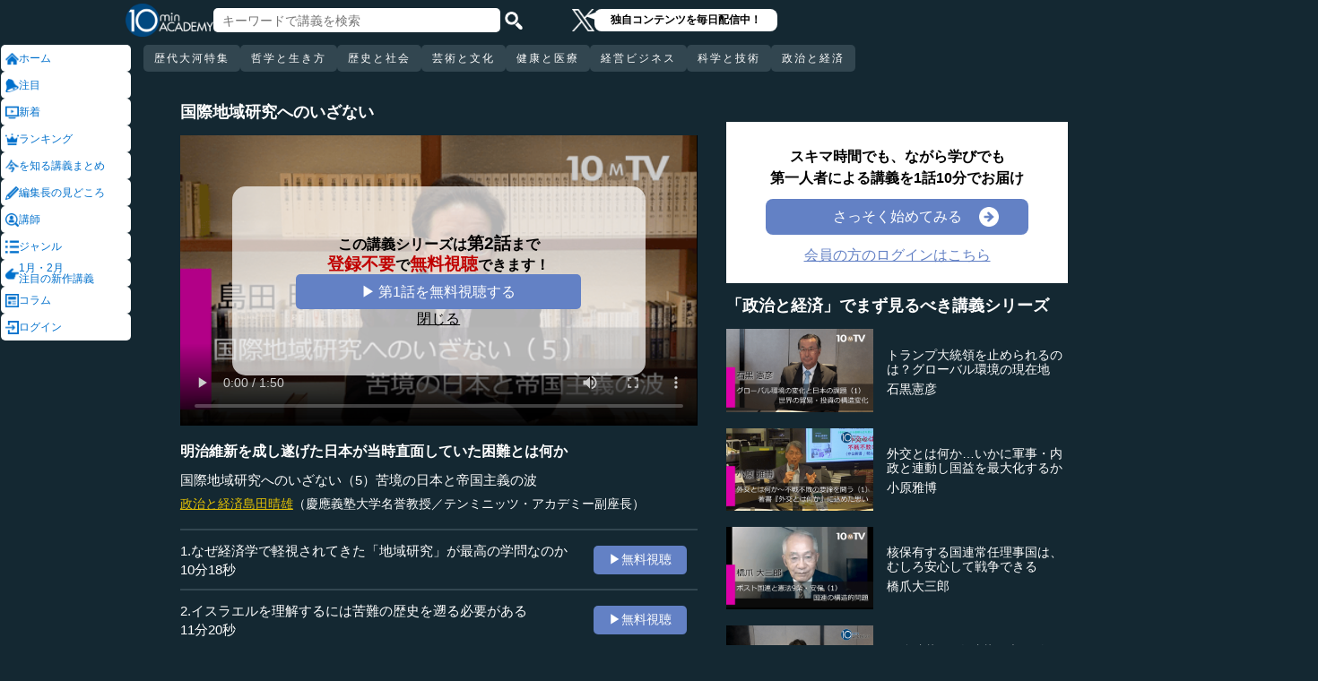

--- FILE ---
content_type: text/html; charset=UTF-8
request_url: https://10mtv.jp/pc/content/detail.php?movie_id=3753&utm_content=similar_doc
body_size: 19837
content:
<!DOCTYPE html>
<html lang="ja">
<head>
 <meta http-equiv="Content-Type" content="text/html; charset=UTF-8" />
 <script type="text/javascript" src="/js/jquery-1.9.0.min.js"></script>

<meta name="robots" content="noarchive" />
<link rel="stylesheet" type="text/css" href="https://10mtv.jp//pc/css/common.css.php">
<link rel="stylesheet" href="https://10mtv.jp//pc/css/flipsnap.css.php">
<script type="text/javascript" src="https://10mtv.jp/js/custom-scripting.js"></script>
<script type="text/javascript" src="https://10mtv.jp/js/util.js"></script>
<script type="text/javascript" src="https://10mtv.jp/js/flipsnap.min.js"></script>



<link href="https://10mtv.jp/js/lity-1.6.1/dist/lity.css" rel="stylesheet">
<script src="https://10mtv.jp/js/lity-1.6.1/dist/lity.js"></script>

<script src="/v2/js/jquery.lazyload.js"></script>

<link rel="stylesheet" href="https://10mtv.jp/pc/css/thumbnail.css.php" media="screen">
<script type="text/javascript" src="https://10mtv.jp/js/thumbnail.js.php"></script>

<style>
body {
	overflow-x: hidden;
}

#pagetop_box{
	left: auto;
	right: 15px;
	bottom: 120px;
}

.header-common{
	width: 100%;
	position: fixed;
	top: 0;
	z-index: 100;
	height: auto;
	background: #142832;
}
.left-menu{
	position: absolute;
	left: 0;
	top: 0;
	/*height: 100%;*/
	display: flex;
	flex-flow: column;
	/*flex-basis: 150px;
	flex-shrink: 0;*/
	row-gap: 8px;
	background: #142832;
	padding-top: 50px;
	width: 150px;
}
.header-common .left-menu .menu-item{
	display: flex;
	align-items: center;
	column-gap: 5px;
	width: 90%;
	margin-left: 1px;
	background: #fff;
	padding: 5px;
	border: none;
	border-radius: 5px;
	height: 20px;
	color: #0070CC;
}

.header-common .left-menu #mydata-item{
	width: 93.5%;
	margin-left: 0px;
	border-radius: 4px;
}


.mydata-add-class{
	background: #0070CC !important;
	border-bottom-left-radius: 0 !important;
	border-bottom-right-radius: 0 !important;
	color: #fff !important;
}

.header-common .active{
	background: #0070CC !important;
	color: #fff !important;
}
.header-common .left-menu .menu-item img{
	width: 15px;
	height: 15px;
}
.header-common .left-menu .menu-item .icon_text{
	font-size: 12px;
	line-height: 12px;
}
.header-common .header-inner{
	background: #142832;
	width: calc(100% - 150px);
	position: relative;
	margin-left: 150px;
}
.header-common .header-inner .header-top{
	display: flex;
	align-items: center;
	/*justify-content: space-between;*/
	column-gap: 30px;
	height: 45px;
}
.header-common .header-inner .header-logo{
	margin-left: -10px;
}
.header-common .header-inner .header-logo img{
	width: 98px;
	height: auto;
	padding-bottom: 0;
	vertical-align: bottom;
}
.header-common .header-inner .header-search{
	display: flex;
	align-items: center;
	height: 38px;
}
.search-input-box {
	flex-grow: 1;
	height: 70% !important;
	width: 300px !important;
	border: none !important;
	padding: 0 10px !important;
	border-radius: 5px;
}
.header-search img {
	width: 20px;
	height: 20px;
	cursor: pointer;
	padding: 0 5px;
}
.top-dummy{
	width: 150px;
}
/* スクロールバーを非表示化 */
.no-scrollbar::-webkit-scrollbar {
	display: none;
}
.no-scrollbar {
	-ms-overflow-style: none;
	scrollbar-width: none;
}

/* タブメニュー */
.header-common .header-inner .header-tab-menu{
	height: 40px;
	position: relative;
	width: 100%;
	display: grid;
	grid-template-columns: min-content 1fr min-content;
	align-items: center;
	justify-content: center;
}

/* 矢印ボタンのスタイル */
.header-common .header-inner .header-tab-menu .arrow-button {
	background-color: transparent;
	z-index: 10;
	border: none;
	outline: none;
	cursor: pointer;
	display: flex;
	align-items: center;
	justify-content: center;
	transition: all 0.3s ease-in-out;
	padding: 4px 5px;
}
#left-arrow {
	grid-column: 1;
}
#right-arrow {
	grid-column: 3;
}
.header-common .header-inner .header-tab-menu .arrow-button img {
	width: 20px;
	height: 20px;
}

/* 矢印を非表示にするクラス */
.hidden {
	opacity: 0;
	pointer-events: none;
	width: 0.1px;
	padding: 0;
	overflow: hidden;
}

/* 横スクロールメニューのスタイル */
.header-common .header-inner .header-tab-menu .scroll-menu {
	display: flex;
	align-items: center;
	overflow-x: auto;
	white-space: nowrap;
	height: 40px;
	gap: 16px;
	grid-column: 2;
}

/* ボタンのスタイル */
.header-common .header-inner .header-tab-menu .menu-button {
	display: inline-block;
	padding: 9px 12px;
	border-radius: 5px;
	height: 30px;
	font-size: 12px;
	line-height: 12px;
	font-weight: 500;
	flex-shrink: 0;
	background-color: #324650;
	transition: background-color 0.3s, color 0.3s;
	border: none;
	outline: none;
	cursor: pointer;
	color: #ffffff;
	letter-spacing: 2px;
}

/* 画面幅が750px以下の場合の調整 */
@media (max-width: 750px) {
	.header-common .header-inner .header-tab-menu {
		grid-template-columns: min-content 1fr;
	}
	#left-arrow {
		grid-column: 1;
	}
	#right-arrow {
		position: absolute;
		top: 0;
		right: 0;
		height: 100%;
		background: #142832;
		z-index: 10;
	}
	.search-input-box {
		width: clamp(150px, calc(100% - 20px), 300px) !important;
	}
}

.header-common .left-menu details{
	box-sizing: border-box;
	background: #fff;
	width: 145px;
	font-size: 12px;
	text-align: left;
	border-radius: 5px;
	margin-left: 1px;
}
.header-common .left-menu details summary{
	cursor: pointer;
	list-style: none;
}
.header-common .left-menu details summary::-webkit-details-marker{
	display: none;
}

.header-common .left-menu details ul{
	margin-top: 2px;
	padding: 0;
	list-style: none;
	max-height: 150px;
	overflow-y: auto;
	width: 100%;
	box-sizing: border-box;
}

.header-common .left-menu details ul::-webkit-scrollbar {
	width: 8px; 
	height: 8px;
}

.header-common .left-menu details ul::-webkit-scrollbar-thumb {
	background-color: #aaa; 
	border-radius: 4px;
}

.header-common .left-menu details ul::-webkit-scrollbar-corner {
	border-bottom-right-radius: 5px; 
	background: transparent;
}

.header-common .left-menu details li{
      margin: 0;
}

.header-common .left-menu details a{
	text-decoration: none;
	color: #338CD6;
	display: block;
	width: 100%;
	padding: 6px 8px 6px 17%;
	box-sizing: border-box;
	position: relative;
}

.header-common .left-menu details a::after{
	content: '';
	position: absolute;
	left: 8px;
	right: 8px;
	bottom: 0;

	height: 1px;
	background-color: #ddd;
}

/* 最後の項目には下線を表示しない */
.header-common .left-menu details ul li:last-child a::after{
	content: none;
}

/*
@media screen and (max-height: 1080px) and (max-width: 1920px) {
	.header-common .left-menu details ul{
		max-height: 70px!important;
	}

	.header-common .left-menu details a{
		padding: 2px 8px 2px 17%!important;
	}
}
*/

.mydata-list{
	max-height: 70px!important;
}

.mydata-list-a{
	padding: 2px 8px 2px 17%!important;
}

.top-register-box {
	width: 100%;
	background-color: #FFF;
	font-size: 14px;
	position: fixed;
	bottom: 0;
	left: 0;
	right: 0;
	z-index: 100;
}

.top-register-warp {
	margin: 7px 4px;
	background: #FFD700;
	border-radius: 5px;
}

.top-register-inner {
	display: flex;
	justify-content: center;
	align-items: center;
	gap: 40px;
	width: 980px;
	margin: 0 auto;
	padding: 5px 0;
}

.top-register-inner .entry {
	gap: 30px;
	display: flex;
	align-items: center;
	padding: 5px 20px 5px 70px;
	background: #142832;
	color: #fff;
	font-weight: bold;
	border-radius: 5px;
	white-space: nowrap;
	width: 250px;
	box-sizing: border-box;
}

.entry img {
	height: 20px;
	margin-left: auto;
}

.top-register-title {
	white-space: nowrap;
	align-self: center;
}

/* 注目デザイン */
.top-bell {
	position: fixed;
	bottom: 110px;
	right: 11px;
	display: flex;
	z-index: 1001;
}

.top-bell .bell-image {
	background: #fff;
	padding: 15px;
	display: flex;
	align-items: center;
	justify-content: center;
	flex-direction: column;
	border: 0;
	border-radius: 45px;
	width: 45px;
	flex-shrink: 0;
}

.top-bell .bell-image img {
	width: 25px;
	height: auto;
	display: block;
}

.top-bell .bell-image a {
	text-decoration: none;
}

.top-bell .bell-text {
	padding-top: 2px;
	font-size: 12px;
}

.x-area{
	display: flex;
	justify-content: center;
	align-items: center;
	gap: 15px;
	height: 45px;
	margin-left: 50px;
	padding: 20px 0;
}

.x-area .icon{
	flex-shrink: 0;
}

.x-area .icon img{
	width: 25px;
	aspect-ratio: 1 / 1;
	height: auto;
	display: block;
}

.balloon{
	position: relative;
	background: #ffffff;
	padding: 0 10px;
	border-radius: 8px;
	font-size: 12px;
	line-height: 1.3;
	color: #000;
}

.balloon::before{
	content: "";
	position: absolute;
	left: -10px;
	top: 32%;
	transform: translateY(-50%);
	border-width: 4px 11px 4px 0;
	border-style: solid;
	border-color: transparent #ffffff transparent transparent;
}

.balloon p{
	margin: 5px 8px;
	white-space: nowrap;
	font-weight: bold;
}

.balloon a{
	text-decoration: none;
	color: #000;
}
</style>

<script>
var pagetop_flag = false;

$(document).ready(function(){
	const scr_w = screen.width;
	const scr_h = screen.height;
	const aspect = scr_w / scr_h;

	// 幅 <= 1920 かつ 高さ < 1200
	if(scr_w <= 1920 && scr_h >= 600 && scr_h <= 1079 && aspect >= 1.70 && aspect <= 1.85) {
		$("#mydata-details ul").addClass("mydata-list");
		$("#mydata-details ul li a").addClass("mydata-list-a");
	}

	// スクロール位置
	const scr_idex = "0";
	$('#scroll-menu').scrollLeft(scr_idex);

	// トップへ戻るボタン
	var pagetop = $('#pagetop_box');
	$(window).scroll(function(){

		if($(this).scrollTop() > 400 ){
			if(!pagetop_flag){
				pagetop.fadeIn();
				pagetop_flag = true;
			}

	    	}else{
	    		if(pagetop_flag){
			    	pagetop.fadeOut();
	    			pagetop_flag = false;
	    		}
		}

	});

	pagetop.click(function(){
		$('body, html').animate({scrollTop:0}, 500);
		return false;
	});

	// 検索
	$('.top-serach').click(function() {
		$('#fm-header').submit();
	});

	$('#mydata-details').on('toggle', function() {
		const isOpened = this.open;
		if (isOpened) {
			$('#mydata-item').addClass('mydata-add-class');
			$('#mydata-icon').attr('src', 'https://10mtv.jp/v2/images/common/icons/pc/mydata_active.png');
		} else {
			$('#mydata-item').removeClass('mydata-add-class');
			$('#mydata-icon').attr('src', 'https://10mtv.jp/v2/images/common/icons/pc/mydata_inactive.png');
		}
	});

	$('.tab-menu-link').on('click', function(e) {
		var target = this.dataset.href;

		var idx = $('#scroll-menu').scrollLeft();
		if(idx > 0) {
			target = (target.includes('?')) ? target + "&scr_idex=" + idx : target + "?scr_idex=" + idx;
		}

//		setTimeout(function() {
			window.location.href = target;
//		}, 500); 
	});
});

$(document).ready(function() {
	const scrollMenu = $('#scroll-menu');
	const leftArrow = $('#left-arrow');
	const rightArrow = $('#right-arrow');
	const scrollAmount = 200;
	const tolerance = 5;

	const checkArrows = () => {
		// scrollWidthはjQueryでは取得できないため、ネイティブのDOM要素を使用
		const scrollWidth = scrollMenu.prop('scrollWidth');
		const clientWidth = scrollMenu.width();

		// Math.round() を使用して、スクロール値の比較における微小な差を吸収
		const scrollLeft = Math.round(scrollMenu.scrollLeft());
		const maxScrollLeft = Math.round(scrollWidth - clientWidth);

		// スクロールが必要かどうかを判定
		const isScrollNeeded = scrollWidth > clientWidth + tolerance;

		if (isScrollNeeded) {
			// 左矢印の表示/非表示を切り替え
			// scrollLeft が 0 (または tolerance 内) なら非表示
			leftArrow.toggleClass('hidden', scrollLeft <= tolerance);

			// 右矢印の表示/非表示を切り替え
			// scrollLeft が最大スクロール位置 (またはその tolerance 内) なら非表示
			rightArrow.toggleClass('hidden', scrollLeft >= maxScrollLeft - tolerance);
		} else {
			// スクロールが必要ない場合は両方の矢印を非表示
			leftArrow.addClass('hidden');
			rightArrow.addClass('hidden');
		}
	};

	// 左矢印クリック
	leftArrow.on('click', function() {
		// 現在のスクロール位置から scrollAmount 分引く
		scrollMenu.scrollLeft(scrollMenu.scrollLeft() - scrollAmount);

		// スクロール後、矢印のチェックを非同期で実行
		setTimeout(checkArrows, 50);
	});

	// 右矢印クリック時
	rightArrow.on('click', function() {
		// 現在のスクロール位置に scrollAmount 分足す
		scrollMenu.scrollLeft(scrollMenu.scrollLeft() + scrollAmount);

		// スクロール後、矢印のチェックを非同期で実行
		setTimeout(checkArrows, 50);
	});

	// スクロール時とウィンドウリサイズ時に矢印をチェック
	scrollMenu.on('scroll', checkArrows);

	// ウィンドウリサイズ時は、スクロールバーの出現/消失の処理を考慮してディレイを入れる
	$(window).on('resize', function() {
		setTimeout(checkArrows, 150);
	});

	// 初期実行
	checkArrows();
});

</script>

<!-- Google Ad Manager (GPT) -->
<script async src="https://securepubads.g.doubleclick.net/tag/js/gpt.js"></script>


<!-- Google Tag Manager -->
<script>(function(w,d,s,l,i){w[l]=w[l]||[];w[l].push({'gtm.start':
new Date().getTime(),event:'gtm.js'});var f=d.getElementsByTagName(s)[0],
j=d.createElement(s),dl=l!='dataLayer'?'&l='+l:'';j.async=true;j.src=
'https://www.googletagmanager.com/gtm.js?id='+i+dl;f.parentNode.insertBefore(j,f);
})(window,document,'script','dataLayer','GTM-5KW5K8F5');</script>
<!-- End Google Tag Manager -->

<link rel="apple-touch-icon" href="https://10mtv.jp/image/icon2.png">

<title>明治維新を成し遂げた日本が当時直面していた困難とは何か - 島田晴雄 | 教養動画メディア『テンミニッツ・アカデミー』</title>

<meta property="fb:app_id" content="1668188140098602" />
<meta property="og:type" content="article"/>
<meta property="og:title" content="明治維新を成し遂げた日本が当時直面していた困難とは何か - 島田晴雄 | 教養動画メディア『テンミニッツ・アカデミー』"/>
<meta property="og:description" content="地域研究の3つ目の例として、世界的にも近代史の奇跡といわれる日本の明治維新を取り上げる。米墨戦争の名将ペリーが日本に来航した時、徳川幕府は経済的に行き詰まった状況にあった。のちに維新の立役者となる長州藩と薩摩藩も、外様大名として幕藩体制下で冷遇され、財政が破綻しかかっていた。維新の改革が断行される前の日本が直面していた状況に関して、島田晴雄氏が解説する。（全8話中第5話）" />
<meta property="og:site_name" content="テンミニッツ・アカデミー"/>

<meta name="twitter:card" content="summary_large_image">
<meta name="twitter:site" content="@10mtv_opinion">
<meta name="twitter:title" content="明治維新を成し遂げた日本が当時直面していた困難とは何か - 島田晴雄 | 教養動画メディア『テンミニッツ・アカデミー』">
<meta name="twitter:description" content="地域研究の3つ目の例として、世界的にも近代史の奇跡といわれる日本の明治維新を取り上げる。米墨戦争の名将ペリーが日本に来航した時、徳川幕府は経済的に行き詰まった状況にあった。のちに維新の立役者となる長州藩と薩摩藩も、外様大名として幕藩体制下で冷遇され、財政が破綻しかかっていた。維新の改革が断行される前の日本が直面していた状況に関して、島田晴雄氏が解説する。（全8話中第5話）">
<meta name="description" content="地域研究の3つ目の例として、世界的にも近代史の奇跡といわれる日本の明治維新を取り上げる。米墨戦争の名将ペリーが日本に来航した時、徳川幕府は経済的に行き詰まった状況にあった。のちに維新の立役者となる長州藩と薩摩藩も、外様大名として幕藩体制下で冷遇され、財政が破綻しかかっていた。維新の改革が断行される前の日本が直面していた状況に関して、島田晴雄氏が解説する。（全8話中第5話）">
<meta property="og:image" content="https://10mtv.jp/image/movie_poster.php?movie_id=3753&lecturer_id=3" />
<meta name="twitter:image" content="https://10mtv.jp/image/movie_poster.php?movie_id=3753&lecturer_id=3">

<script type="application/ld+json">
{
	"@context": "https://schema.org",
	"@type": "Article",
	"headline": "明治維新を成し遂げた日本が当時直面していた困難とは何か",
	"image": [
		"https://10mtv.jp/image/movie_poster.php?movie_id=3753&lecturer_id=3"
	],
	"datePublished": "2020-12-12T00:00:00+09:00",
	"dateModified": "2020-12-12T00:00:00+09:00",
	"author": {
		"@type": "Person",
		"name": "島田晴雄",
		"jobTitle": "慶應義塾大学名誉教授
テンミニッツ・アカデミー副座長",
		"url": "https://10mtv.jp/pc/content/lecturer_detail.php?lecturer_id=3",
		"worksFor": {
			"@type": "Organization",
			"name": "慶應義塾大学名誉教授
テンミニッツ・アカデミー副座長"
		}
	},
	"publisher": {
		"@type": "Organization",
		"name": "テンミニッツ・アカデミー",
		"logo": {
			"@type": "ImageObject",
			"url": "https://10mtv.jp/v2/images/common/site-image.png"
		}
	},
	"description": "地域研究の3つ目の例として、世界的にも近代史の奇跡といわれる日本の明治維新を取り上げる。米墨戦争の名将ペリーが日本に来航した時、徳川幕府は経済的に行き詰まった状況にあった。のちに維新の立役者となる長州藩と薩摩藩も、外様大名として幕藩体制下で冷遇され、財政が破綻しかかっていた。維新の改革が断行される前の日本が直面していた状況に関して、島田晴雄氏が解説する。（全8話中第5話）"
}
</script>

<script type="application/ld+json">
{
	"@context": "https://schema.org",
	"@type": "BreadcrumbList",
	"itemListElement":
	[
		{
			"@type": "ListItem",
			"position": 1,
			"name": "テンミニッツ・アカデミー",
			"item": "https://10mtv.jp/"
		},
		{
			"@type": "ListItem",
			"position": 2,
			"name": "講師一覧",
			"item": "https://10mtv.jp/pc/content/lecturer_list.php"
		},
		{
			"@type": "ListItem",
			"position": 3,
			"name": "島田晴雄",
			"item": "https://10mtv.jp/pc/content/lecturer_detail.php?lecturer_id=3"
		},
		{
			"@type": "ListItem",
			"position": 4,
			"name": "明治維新を成し遂げた日本が当時直面していた困難とは何か",
			"item": "https://10mtv.jp/pc/content/detail.php?movie_id=3753"
		}
	]
}
</script>

</head>




<body>
<!-- Google Tag Manager (noscript) -->
<noscript><iframe src="https://www.googletagmanager.com/ns.html?id=GTM-5KW5K8F5"
height="0" width="0" style="display:none;visibility:hidden"></iframe></noscript>
<!-- End Google Tag Manager (noscript) -->


<img id="pagetop_box" src="https://10mtv.jp/v2/images/common/back_to_top.png">

<header class="header-common">

	<div class="left-menu">
		<a href="/index.php">
<div class="menu-item">
	<img src="https://10mtv.jp/v2/images/common/icons/pc/home_inactive.png" alt="ホーム">
	<div class="icon_text">ホーム</div>
</div>
</a><a href="/pc/content/detail.php?movie_id=6101"
	onclick="gtag('event', 'select_content', {'group_id': '非会員','item_list_name': 'ホーム枠_注目ダイレクト','item_brand': '歌舞伎はスゴイ','item_name': '歌舞伎はスゴイ(1)市川團十郎の何がスゴイか（前編）','item_category': '歴史と社会','item_category2': '歴史・民族'});">
<div class="menu-item">
	<img src="https://10mtv.jp/v2/images/common/icons/pc/bell_inactive.png" alt="注目">
	<div class="icon_text">注目</div>
</div>
</a><a href="/pc/content/search_list.php">
<div class="menu-item">
	<img src="https://10mtv.jp/v2/images/common/icons/pc/new_inactive.png" alt="新着">
	<div class="icon_text">新着</div>
</div>
</a><a href="/pc/content/ranking.php">
<div class="menu-item">
	<img src="https://10mtv.jp/v2/images/common/icons/pc/rank_inactive.png" alt="ランキング">
	<div class="icon_text">ランキング</div>
</div>
</a><a href="/pc/feature/index.php">
<div class="menu-item">
	<img src="https://10mtv.jp/v2/images/common/icons/pc/special_inactive.png" alt="今を知る講義まとめ">
	<div class="icon_text">を知る講義まとめ</div>
</div>
</a><a href="/pc/highlight/"
	onclick="gtag('event', 'select_content', {'group_id': '非会員','item_list_name': 'ホームボタン_編集長が語る','item_brand': '','item_name': '編集長が語るページ','item_category': '','item_category2': ''});">
<div class="menu-item">
	<img src="https://10mtv.jp/v2/images/common/icons/pc/highlight_inactive.png" alt="編集長の見どころ">
	<div class="icon_text">編集長の見どころ</div>
</div>
</a><a href="/pc/content/lecturer_list.php">
<div class="menu-item">
	<img src="https://10mtv.jp/v2/images/common/icons/pc/lecturer_inactive.png" alt="講師">
	<div class="icon_text">講師</div>
</div>
</a><a href="/pc/content/genre.php"
	onclick="gtag('event', 'select_content', {'group_id': '非会員','item_list_name': 'ホームボタン_ジャンル','item_brand': '','item_name': 'ジャンルページ','item_category': '','item_category2': ''});">
<div class="menu-item">
	<img src="https://10mtv.jp/v2/images/common/icons/pc/genre_inactive.png" alt="ジャンル">
	<div class="icon_text">ジャンル</div>
</div>
</a><a href="/program_guide/"
	onclick="gtag('event', 'select_content', {'group_id': '非会員','item_list_name': 'ホームボタン_注目の新作講義','item_brand': '','item_name': 'プログラムガイド','item_category': '','item_category2': ''});">
<div class="menu-item">
	<img src="https://10mtv.jp/v2/images/common/icons/pc/guide_inactive.png" alt="1月・2月<br>注目の新作講義">
	<div class="icon_text">1月・2月<br>注目の新作講義</div>
</div>
</a><a href="/pc/column/"
	onclick="gtag('event', 'select_content', {'group_id': '非会員','item_list_name': 'ホームボタン_コラム','item_brand': '','item_name': 'コラムページ','item_category': '','item_category2': ''});">
<div class="menu-item">
	<img src="https://10mtv.jp/v2/images/common/icons/pc/column_inactive.png" alt="コラム">
	<div class="icon_text">コラム</div>
</div>
</a><a href="/pc/login.php">
<div class="menu-item">
	<img src="https://10mtv.jp/v2/images/common/icons/pc/login_inactive.png" alt="ログイン">
	<div class="icon_text">ログイン</div>
</div>
</a>
	</div>

	<div class="header-inner">
		<div class="header-top">
			<div class="header-logo">
				<a href="https://10mtv.jp/index.php" style="display: block;text-align: center;">
					<img src="/v2/images/non_member/pc_top_logo.png" alt="テンミニッツ・アカデミー｜有識者による1話10分のオンライン講義">
				</a>
			</div>
			<form method="get" action="https://10mtv.jp/pc/content/search_list.php" id="fm-header">
			<div class="header-search">
				<input type="text" name="keyword" class="search-input-box" value="" placeholder="キーワードで講義を検索">
				<img class="top-serach" src="/v2/images/common/icon_search.png" alt="検索">
			</div>
			</form>
			<div class="x-area">
				<div class="icon">
					<a href="https://x.com/10mtv_opinion" target="_blank" rel="noopener noreferrer">
					<img src="/v2/images/common/icons/logo-white.png" alt="エックス">
					</a>
				</div>
				<div class="balloon">
					<a href="https://x.com/10mtv_opinion" target="_blank" rel="noopener noreferrer">
					<p>
						独自コンテンツを毎日配信中！
					</p>
					</a>
				</div>
			</div>
		</div>
		<div class="header-tab-menu">
			<button id="left-arrow" class="arrow-button hidden" aria-label="前の項目へ">
				<img src="/v2/images/common/icons/pc/left_arrow.png" alt="前へ">
			</button>

			<nav id="scroll-menu" class="scroll-menu no-scrollbar">
				<button class="menu-button tab-menu-link" data-href="/pc/custom/index.php?tag_id=90">歴代大河特集</button><button class="menu-button tab-menu-link" data-href="/index.php?tag_id=4">哲学と生き方</button><button class="menu-button tab-menu-link" data-href="/index.php?tag_id=2">歴史と社会</button><button class="menu-button tab-menu-link" data-href="/index.php?tag_id=5">芸術と文化</button><button class="menu-button tab-menu-link" data-href="/index.php?tag_id=7">健康と医療</button><button class="menu-button tab-menu-link" data-href="/index.php?tag_id=6">経営ビジネス</button><button class="menu-button tab-menu-link" data-href="/index.php?tag_id=3">科学と技術</button><button class="menu-button tab-menu-link" data-href="/index.php?tag_id=1">政治と経済</button>
			</nav>

			<button id="right-arrow" class="arrow-button hidden" aria-label="次の項目へ">
				<img src="/v2/images/common/icons/pc/right_arrow.png" alt="次へ">
			</button>
		</div>
	</div>
</header>
<script src="https://10mtv.jp/v2/js/jquery.lazyload.js"></script>
<script>
// Lazy Loadを起動する
$( function(){
	$( 'img.lazy' ).lazyload({
		threshold: 500 ,		// 200pxの距離まで近づいたら表示する
		effect: "fadeIn" ,		// じわじわっと表示させる
		effect_speed: 1000 ,	// 1秒かけて表示させる
	});

	$( 'img.lazy_doc_img' ).lazyload({
		effect: "fadeIn" ,		// じわじわっと表示させる
		effect_speed: 1000 ,	// 1秒かけて表示させる
		event: 'sporty'
	});
});

$(document).ready(function(){

	const judge_sec = 89;
	const judge_sec2 = "504";
	const free_flag = "0";
	var send_flg = 0;

	// 講義操作
	const video = $('#video_id').get(0);
	if(free_flag == 0) {
		//----------------------------------------------------------
		// video -> timeupdate
		//----------------------------------------------------------
		video.addEventListener("timeupdate", function() {
			if(parseInt(video.currentTime) >= judge_sec){
				video.pause();
				//video.currentTime = 0;
				video.controls = false;
				$("#video_id").css("visibility","hidden");
				$(".video-overlay2").show();
			}
		}, false);
	} else {
		video.addEventListener("ended", function() {
			video.pause();
			video.controls = false;
			//send_flg = 2;
			$("#video_id").removeClass("video_scroll");
			$('#video_scroll_close').hide();
			$('#video_scroll_title').hide();
			$("#video_id").css("visibility","hidden");
			$(".video-overlay2").show();
		}, false);

		video.addEventListener("timeupdate", function() {
			if(send_flg == 1) {
				// 再生時間が80%を超過
				if(parseInt(video.currentTime) >= judge_sec2){
					send_flg = 2;
					send_data(1);
				}
			}
		}, false);
	}

	$("#video_play").click(function(){
		$(".video-overlay").hide();

		// 講義視聴回数を保存
		if(send_flg == 0) {
			send_flg = 1;
			send_data(0);
		}
		video.play();
	});

	// 再生データを送信（初回・80%再生時）
	function send_data(play_type) {
		var send_url = "https://10mtv.jp/api/free_movie/set_free_movie.php";

		$.ajax({
			type: 'POST',
			dataType:'json',
			url:send_url,
			data:{
				movie_id:3753,
				hash:"ebd63",
				play_type:play_type,
				platform:1,
			},
			success:function(data) {
				console.log("success:"+data.ret);
			},
			error:function(XMLHttpRequest, textStatus, errorThrown) {
				console.log("error");
			}
		});
	}

	$(".close-overlay").click(function(){
		$(".video-overlay").hide();
		video.play();
	});

	var scroll_status = 0;
	$(window).scroll(function () {
		if(send_flg == 1) {
			scroll_pos = $(window).scrollTop();

			if(scroll_pos > $('#video-pos').offset().top-10) {
				if(scroll_status == 0){
					$('#video_id').hide();
					$("#video_id").addClass("video_scroll");
					$('#video_id').fadeIn(500);

					$('#video_scroll_title').fadeIn(500);

					scroll_status = 1;
				}
			} else {
				$("#video_id").removeClass("video_scroll");
				$('#video_scroll_close').hide();
				$('#video_scroll_title').hide();

				scroll_status = 0;
			}
		}
	});

	$('#video_scroll_close').on('click',function(){
    	$("#video_id").removeClass("video_scroll");
		$('#video_scroll_close').hide();
		$('#video_scroll_title').hide();
	});

	$('#video_id').hover(function(){
		if(scroll_status == 1){
			$('#video_scroll_close').show();
		}
	},function(){
		$('#video_scroll_close').hide();
	});
	
	$('#video_scroll_close').hover(function(){
		$('#video_scroll_close').show();
	},function(){
		$('#video_scroll_close').hide();
	});

	$('#video_scroll_title').hover(function(){
		$('#video_scroll_close').show();
	},function(){
		$('#video_scroll_close').hide();
	});
});

// ボタンの開閉処理
document.addEventListener('DOMContentLoaded', () => {
	const detailsElement = document.getElementById("my-details");
	if(detailsElement) {
		const toggleButton = detailsElement.nextElementSibling;
		const maskElement = document.getElementById("mask");

		// ボタンの初期設定
		if (detailsElement.open) {
			toggleButton.textContent = "講義一覧を閉じる\u25b2";
		} else {
			toggleButton.textContent = "講義一覧を見る\u25bc";
		}

		// ボタン開閉時
		detailsElement.addEventListener('toggle', () => {
			if (detailsElement.open) {
				maskElement.classList.remove("hide-text-mask-v2");
				toggleButton.textContent = "講義一覧を閉じる\u25b2";
			} else {
				maskElement.classList.add("hide-text-mask-v2");
				toggleButton.textContent = "講義一覧を見る\u25bc";
			}
		});

		// 開閉処理
		toggleButton.addEventListener('click', () => {
			detailsElement.open = !detailsElement.open;
		});
	}
});

</script>

<style>
body{
	margin: 0;
	padding: 0;
	background: #142832;
}
.main-content{
	width: 100%;
	margin-left: 150px;
	padding: 100px 0 5% 40px;
	background: #142832 !important;
	color: #fff;
}
.inner-content{
	width: 85%;
	margin: 0;
	display: flex;
	justify-content: flex-start;
	min-width: 980px;
}
.inner-content .title{
	/*font-size: clamp(1rem, 1.2vw, 1.2vw);*/
	font-size: 18px;
	font-weight: bold;
	margin-bottom: 15px;
}
.inner-content .inner-left{
	width:53%;
	margin: 15px 3% 0 1%;
}
.video-wrapper{
	position: relative;
	top: 0;
	left: 0;
	width: 100%;
	aspect-ratio: 16 / 9;
	background: #000;
	overflow: hidden;
}
.video-wrapper video{
	background: #000000;
	width: 100%;
	height: 100%
	bject-fit: cover;
	vertical-align: bottom;
}
.video_scroll {
	position: fixed;
	top: 60px;
	bottom: auto;
	right: 10px;
	z-index: 1000;
	width: 278px!important;
	height: 150px;
	background: #000;
	opacity: 1.0;
	border: 1px solid #000000;
	outline: none;
}
#video_scroll_close {
	position:fixed;
	top:10px;
	bottom:auto;
	right:10px;
	z-index:2000;
	cursor:pointer;
	background:#555555;
	color:#cccccc;
	font-size:14px;
	padding:5px;
}

#video_scroll_title {
	position:fixed;
	top:10px;
	bottom:auto;
	right:10px;
	width:270px;
	height:40px;
	z-index:1000;
	background:#000;
	color:#dddddd;
	font-size:14px;
	padding:5px;
}
.video-overlay{
	position: absolute;
	top: 0;
	left: 0;
	width: 100%;
	height: 100%;
	background-color: rgba(0, 0, 0, 0.2);
	display: flex;
	justify-content: center;
	align-items: center;
	z-index: 1;
}
.video-overlay .video-overlay-wrapper{
	display: flex;
	flex-direction: column;
	justify-content: center;
	align-items: center;
	text-align: center;
	row-gap: 10%;
	background: rgba(255, 255, 255, 0.7);
	width: 80%;
	border-radius: 15px;
}
.video-overlay .video-overlay-wrapper .text{
	font-size: clamp(1rem, 1.2vw, 1.2vw);
	color: #000;
	font-weight: bold;
	line-height: 1.2;
}
.video-overlay .video-overlay-wrapper .text span{
	font-size: clamp(1.2rem, 1.4vw, 1.4vw);
	color: #C00000;
}
.video-overlay .video-overlay-wrapper .play-button{
	width: 65%;
	text-align: center;
	padding: 2%;
	background: #6381C5;
	color: #fff;
	font-size: clamp(1rem, 1.2vw, 1.2vw);
	text-decoration: none;
	border-radius: 5px;
	cursor: pointer;
}
.video-overlay .video-overlay-wrapper .close-overlay{
	color: #000;
	font-size: clamp(1rem, 1.2vw, 1.2vw);
	text-decoration: underline;
	cursor: pointer;
}
.video-overlay2{
	display: none;
	position: absolute;
	top: 0;
	left: 0;
	height: 100%;
	width: 100%;
	margin: 0 auto;
	padding: 6% 7% 5%;
	box-sizing: border-box;
	color: #000;
	background: #fff;
}
.video-overlay2 .top-content{
	text-align: left;
	margin-bottom: 8%;
	margin-left: 10.5%;
}
.video-overlay2 .top-content .text{
	display: inline-block;
	background: #142832;
	color: #fff;
	font-size: clamp(1rem, 1.2vw, 1.2vw);
	font-weight: bold;
	margin-top: 2%;
	padding: 2.5%;
}
.video-overlay2 .bottom-content{
	text-align: center;
	font-weight: bold;
}
.video-overlay2 .bottom-content .text{
	margin-bottom: 1%;
	font-size: clamp(1rem, 1.2vw, 1.2vw);
}
.video-overlay2 .bottom-content .register-button{
	display: flex;
	align-items: center;
	justify-content: center;
	gap: 15px;
	width: 75%;
	margin: 0 auto;
	padding: 2%;
	background: #FFD700;
	color: #000;
	border-radius: 6px;
	text-decoration: none;
}
.video-overlay2 .bottom-content .register-button .left{
	display: flex;
	align-items: center;
	justify-content: center;
	font-size: clamp(1.2rem, 1.4vw, 1.4vw);
	letter-spacing: 0.05em;
}
.video-overlay2 .bottom-content .register-button .right{
	display: flex;
	align-items: center;
	justify-content: center;
}
.video-overlay2 .bottom-content .register-button .right img{
	width: 1.8vw;
	min-width: 25px;
}

.video-overlay2 .content .text1{
	font-size: clamp(1.2rem, 1.4vw, 1.4vw);
	font-weight: bold;
}
.video-overlay2 .content .text2{
	font-weight: bold;
	margin-top: 10%;
	font-size: clamp(1.3rem, 1.6vw, 1.6vw);
	line-height: 1.2;
}
.video-overlay2 .content .next-button{
	display: block;
	width: 60%;
	margin: 0 auto;
	margin-top: 10%;
	padding: 2%;
	background: #6381C5;
	text-align: center;
	font-size: clamp(1rem, 1.2vw, 1.2vw);
	color: #fff;
	text-decoration: none;
	border-radius: 5px;
}
.inner-left .video-content .catch{
	margin: 3% 0 2%;
	font-size: 16px;
	font-weight: bold;
}
.inner-left .video-content .movie-name{
	padding-bottom: 1%;
}
.inner-left .other-deta{
	display: flex;
	column-gap: 2%;
	font-size: 14px;
}
.inner-left .other-deta a{
	color: #E1C006;
	text-decoration: underline;
}
.inner-left .series-content{
	margin-top: 3%;
}
.inner-left .series-content .wrapper{
	display: flex;
	position: relative;
	padding: 2% 0;
	align-items: center;
	column-gap: 1%;
	border-bottom: 2px solid #324650;
}
.inner-left .series-content .wrapper-add{
	border-top: 2px solid #324650;
}
.inner-left .series-content .left{
	width: 80%;
}
.inner-left .series-content .left a{
	color: #fff;
	text-decoration: none;
}
.inner-left .series-content .right{
	width: 19%;
	display: flex;
	justify-content: end;
	text-align: center;
}
.inner-left .series-content .right a{
	display: contents;
	width: 100%;
	color: #fff;
	text-decoration: none;
}
.inner-left .series-content .right .free-play-botton {
	width: 85%;
	padding: 5%;
	background: #6381C5;
	border-radius: 5px;
	font-size: 14px;
}
.series-content .unlisted{
	color: #6B7377;
}
.inner-left details {
	padding: 0;
	margin: 0;
	padding-bottom: 15px;
	width: 100%;
}
.inner-left summary {
	list-style: none;
	cursor: pointer;
	display: flex;
	column-gap: 1%;
	align-items: center;
	width: 100%;
	padding: 0;
	margin: 0;
}
.inner-left summary::-webkit-details-marker {
	display: none;
}
.inner-left .toggle-button {
	position: absolute;
	bottom: 0;
	left: 50%;
	transform: translate(-50%, 50%);
	background-color: #FFF;
	color: #000;
	font-weight: bold;
	padding: 0.5% 3%;
	border: 1px solid #324650;
	border-radius: 15px;
	z-index: 1;
	white-space: nowrap;
	cursor: pointer;
}
.inner-left .inner-line {
	border: none;
	border-top: 2px solid #324650;
	margin: 15px 0 0;
	width: 100%;
}
.inner-left details > .wrapper {
	padding-left: 0;
}
.inner-left .series-content details .wrapper:last-child {
	border-bottom: none !important;
	padding-bottom: 0;
}
.inner-left .movie-text {
	margin-top: 5%;
}
.inner-left .movie-text .text-data{
	position:relative;
	padding-top: 5%;
}
.inner-left .movie-text .text-data a{
	color: #fff;
	text-decoration: underline;
	text-underline-offset: 2px;
}
.inner-left .movie_category .genre-link{
	display: flex;
}
.inner-left .movie_category ul{
	clear: both;
	margin: 0;
	padding: 0;
	list-style: none;
	line-height: 160%;
}
.inner-left .movie_category ul li{
	margin: 0 10px 0 0;
}
.inner-left .movie_category ul li:before{
	content: " > ";
}
.inner-left .movie_category ul li:first-child:before{
	content: "";
}
.inner-left .movie_category ul li a{
	color: #fff;
}
.inner-left .hide-text-mask-v2{
	bottom: 0;
	height: 100px;
	width: 100%;
	left: 0px;
	position: absolute;
	z-index: 1;
	background-image: -webkit-linear-gradient(top, rgba(20, 40, 50, 0) 0%, rgba(20, 40, 50, 0.7) 50%, rgba(20, 40, 50, 1) 100%);
}
.inner-left .register-box{
	/*margin-top: 5%;*/
	padding: 4% 0;
	text-align: center;
	background: #142832;
	line-height: 2;
}
.inner-left .register-box .register-title{
	color: #FFF;
	font-size: clamp(1rem, 1.2vw, 1.2vw);
	font-weight: bold;
	/*padding-bottom: 3%;*/
}
.inner-left .register-box .entry{
	position: relative;
	margin: 0 auto;
	padding: 0.5%;
	width: 50%;
	background: #6381C5;
	border-radius: 8px;
	font-size: clamp(1.2rem, 1.4vw, 1.4vw);
	font-weight: bold;
}
.inner-left .register-box .entry a{
	text-decoration: none;
	color: #ffffff;
}
.inner-left .register-box .entry .arrow{
	width: 30%;
	display: flex;
	justify-content: center;
	position: absolute;
	top: 0;
	bottom: 0;
	right: 0;
}
.inner-left .register-box .entry .arrow img{
	margin: auto;
	width: 25%;
	aspect-ratio: 1 / 1;
	height: auto;
}
.inner-left .register-box .login{
	margin-top: 0.5%;
	font-size: clamp(1rem, 1.2vw, 1.2vw);
}
.inner-left .register-box .login a{
	color: #fff;
	text-decoration: underline;
}

.inner-left #breadcrumbs {
	color: #fff !important;
}
.inner-left #breadcrumbs ol, #breadcrumbs ol li {
	padding: 0;
	margin: 0;
}
.inner-left #breadcrumbs ol li {
	display: inline;
	list-style-type: none;
}
.inner-left #breadcrumbs ol li a {
	color: #fff !important;
	text-decoration: underline;
}
.inner-left #breadcrumbs ol li:first-child:before {
	content: "";
}
.inner-left #breadcrumbs ol li:before {
	content: " > ";
}
.inner-right{
	width:35%
}
.two-column-grid{
	display: grid;
	grid-template-columns: 43% auto;
	align-items: center;
	gap: 15px;
	font-size: 14px;
	line-height: 1.2;
}
.two-column-grid img{
	width: 100%;
	aspect-ratio: 16 / 9;
	object-fit: cover;
}
.two-column-grid a{
	color: #fff;
}
.two-column-grid .lecturer{
	margin-top: 3%;
}
.inner-right .register-box{
	/*margin-top: 5%;*/
	padding: 4% 0;
	text-align: center;
	background: #fff;
	line-height: 2;
}
.inner-right .register-box .register-title{
	color: #000;
	font-size: clamp(1rem, 1.2vw, 1.2vw);
	font-weight: bold;
	padding: 3% 0;
	line-height: 1.5;
}
.inner-right .register-box .entry{
	position: relative;
	margin: 0 auto;
	padding: 1%;
	width: 75%;
	background: #6381C5;
	border-radius: 8px;
	font-size: clamp(1rem, 1.2vw, 1.2vw);
}
.inner-right .register-box .entry a{
	text-decoration: none;
	color: #ffffff;
}
.inner-right .register-box .entry .arrow{
	width: 30%;
	display: flex;
	justify-content: center;
	position: absolute;
	top: 0;
	bottom: 0;
	right: 0;
}
.inner-right .register-box .entry .arrow img{
	margin: auto;
	width: 25%;
	aspect-ratio: 1 / 1;
	height: auto;
}
.inner-right .register-box .login{
	margin-top: 2%;
	font-size: clamp(1rem, 1.2vw, 1.2vw);
}
.inner-right .register-box .login a{
	color: #6381C5;
	text-decoration: underline;
}
</style>


<div class="main-content">

	<!-- video scroll -->
	<div id="video_scroll_close" style="display:none;">
		閉じる
	</div>

	<div id="video_scroll_title" style="display:none;">
		<div style="font-weight:bold; font-size:14px; padding-left:5px; margin-right:15px; overflow:hidden; text-overflow: ellipsis; white-space:nowrap;">
			明治維新を成し遂げた日本が当時直面していた困難とは何か
		</div>
		<div style="font-size:12px; padding-left:5px; margin-right:15px; overflow:hidden; text-overflow: ellipsis; white-space:nowrap;"">
			国際地域研究へのいざない（5）苦境の日本と帝国主義の波
		</div>
	</div>
	<!-- video scroll end -->

	<div class="inner-content">
		<div class="inner-left">
			<div class="title">国際地域研究へのいざない</div>			<section>
				<div class="video-wrapper">
					<video
					 src="/pc/content/free_mp4.php?movie_id=3753"
					 id="video_id"
					 onclick="videoControl();"
					 webkit-playsinline="webkit-playsinline"
					 x-webkit-airplay="allow"
					 playsinline="playsinline"
					 controls="controls"
					 controlsList="nodownload"
					 oncontextmenu="return false;"
					 style="background:#000000; width: 100%; vertical-align: bottom;"
					 poster="/image/movie_poster.php?movie_id=3753&lecturer_id=3"
					></video>
					<!-- videoオーバレイ -->
<div class="video-overlay">
	<div class="video-overlay-wrapper" style="height: 65%;">
		<div class="text">
	この講義シリーズは<span style="color: #000;">第2話</span>まで<br>
	<span>登録不要</span>で<span>無料視聴</span>できます！
</div>
<a href="/pc/content/detail.php?movie_id=3749" class="play-button">
	&#9654;&thinsp;第1話を無料視聴する
</a>
<div class="close-overlay">
	閉じる
</div>
	</div>
</div>
					<!-- videoオーバレイ2 -->
<div class="video-overlay2">
	<div class="top-content">
		<div class="text">
			この講義の続きはもちろん、
		</div>
		<div class="text">
			5,000本以上の動画を好きなだけ見られる。
		</div>
	</div>

	<div class="bottom-content">
		<div class="text">
			スキマ時間に“一流の教養”が身につく
		</div>
		<a href="/coupon/input_mail.php" class="register-button">
			<div class="left">
				まずは<span style="color: #ff0000;">72時間￥0</span>で体験
			</div>
			<div class="right">
				<img src="/v2/images/lp_view/arrow.png">
			</div>
		</div>
	</a>
</div>
				</div>
				<div id="video-pos"></div>

				<div class="video-content">
					<div class="catch">明治維新を成し遂げた日本が当時直面していた困難とは何か</div>
					<div class="movie-name">国際地域研究へのいざない（5）苦境の日本と帝国主義の波</div>
					<div class="other-deta">
						<div style="white-space: nowrap;">
							<a href="/?tag_id=1">政治と経済</a>
						</div>
						<div>
							<a href="/pc/content/lecturer_detail.php?lecturer_id=3" rel="nofollow">島田晴雄</a>（慶應義塾大学名誉教授／テンミニッツ・アカデミー副座長）
						<div>
					</div>
				</div>
			</section>
			<section>
				<div class="series-content">					<div class="wrapper wrapper-add">						<div class="left">
							<a href="/pc/content/detail.php?movie_id=3749">
							<div id="t3749">
							1.なぜ経済学で軽視されてきた「地域研究」が最高の学問なのか
							</div>
							<div>
							10分18秒
							</div>
							</a>						</div>
						<div class="right">							<a href="/pc/content/detail.php?movie_id=3749" id="w3749" aria-labelledby="w3749 t3749">
							<div class="free-play-botton">
								▶無料視聴
							</div>
							</a>						</div>					</div>					<div class="wrapper">						<div class="left">
							<a href="/pc/content/detail.php?movie_id=3750">
							<div id="t3750">
							2.イスラエルを理解するには苦難の歴史を遡る必要がある
							</div>
							<div>
							11分20秒
							</div>
							</a>						</div>
						<div class="right">							<a href="/pc/content/detail.php?movie_id=3750" id="w3750" aria-labelledby="w3750 t3750">
							<div class="free-play-botton">
								▶無料視聴
							</div>
							</a>						</div>					</div>					<div class="wrapper">						<div class="left">
							<a href="/pc/content/detail.php?movie_id=3751">
							<div id="t3751">
							3.インドでモディ首相の下、急速に進められている改革とは
							</div>
							<div>
							7分10秒
							</div>
							</a>						</div>
						<div class="right">						</div>					</div>					<div class="wrapper">						<details id="my-details">
						<summary>						<div class="left">
							<a href="/pc/content/detail.php?movie_id=3752">
							<div id="t3752">
							4.インド研究で重要なイギリス植民地統治の影響への視点
							</div>
							<div>
							7分00秒
							</div>
							</a>							<div id="mask" class="hide-text-mask-v2"></div>						</div>
						<div class="right">						</div>						</summary>
						<hr class="inner-line">					<div class="wrapper">						<div class="left">
							<a href="/pc/content/detail.php?movie_id=3753">
							<div id="t3753">
							5.明治維新を成し遂げた日本が当時直面していた困難とは何か
							</div>
							<div>
							10分30秒
							</div>
							</a>						</div>
						<div class="right">						</div>					</div>					<div class="wrapper">						<div class="left">
							<a href="/pc/content/detail.php?movie_id=3754">
							<div id="t3754">
							6.幕末に列強の圧力に対抗した優秀な人材がたくさんいた
							</div>
							<div>
							8分05秒
							</div>
							</a>						</div>
						<div class="right">						</div>					</div>					<div class="wrapper">						<div class="left">
							<a href="/pc/content/detail.php?movie_id=3755">
							<div id="t3755">
							7.幕末・維新の歴史から学ぶ「人材の蓄積の重要性」
							</div>
							<div>
							7分36秒
							</div>
							</a>						</div>
						<div class="right">						</div>					</div>					<div class="wrapper">						<div class="left">
							<a href="/pc/content/detail.php?movie_id=3756">
							<div id="t3756">
							8.地域研究のキークエスチョンはどのように設定されるのか
							</div>
							<div>
							11分44秒
							</div>
							</a>						</div>
						<div class="right">						</div>					</div>						</details>
			                        <span class="toggle-button">講義一覧を見る&#9660;</span>
					</div>				</div>
			</section>

			<section>
				<div class="movie-text">
					<div class="movie-text-content">
地域研究の3つ目の例として、世界的にも近代史の奇跡といわれる日本の明治維新を取り上げる。米墨戦争の名将ペリーが日本に来航した時、徳川幕府は経済的に行き詰まった状況にあった。のちに維新の立役者となる長州藩と薩摩藩も、外様大名として幕藩体制下で冷遇され、財政が破綻しかかっていた。維新の改革が断行される前の日本が直面していた状況に関して、島田晴雄氏が解説する。（全8話中第5話）
					</div>
					<div style="padding-top: 5%;">
						時間：10分30秒<br>
						収録日：2020年4月7日<br>
						追加日：2020年12月12日<br>
					</div>					<div class="movie_category">
						カテゴリー：						<ul class="genre-link">
							<li class="genre parent" ><a style="color: #f100ad;" href="/pc/content/search_list.php?movie_genre_id=3">国際</a></li>
							<li class="genre child"><a href="/pc/content/search_list.php?movie_sub_genre_id=126">国際一般</a></li>
						</ul>						<ul class="genre-link">
							<li class="genre parent" ><a style="color: #a67e4e;" href="/pc/content/search_list.php?movie_genre_id=7">歴史・民族</a></li>
							<li class="genre child"><a href="/pc/content/search_list.php?movie_sub_genre_id=101">日本史（幕末～明治）</a></li>
						</ul>					</div>					<div class="text-data">
<span style="font-size: 17px;font-weight:bold;">≪全文≫</span><br>
<h2 style="font-size: 17px;margin:0px; padding:0px; font-weight:bold;">●明治維新は世界近代史の奇跡<br></h2>
<br>
　もう一つ、地域研究の例として、幕末から維新にかけての日本を取り上げます。これも私が長いエッセイを書いて、テンミニッツTVで何度もお話しさせていただきました。<br>
<br>
　明治維新は、日本近代史の奇跡といわれていますが、日本だけではなく世界近代史の奇跡なのです。なぜあのようなことが可能だったのでしょうか。例えば、世界の革命の歴史の中で、あれほど短期間で、ほとんど血も流さず、見事に体制を変換させたのは、世界史上でも珍しいのです。<br>
<br>
　当時は地政学的に帝国主義が世界を支配していた時代で、多くの国が欧米の植民地となりました。ところが、日本はアジアの中ではタイと並んで、珍しく植民地になっていない国です。しかも明治維新が終わって30年前後で、日本は世界の列強の一つとなりました。国際連盟体制下での列強は、アメリカ、イギリス、フランス、日本などです。ドイツは入っていません。こうした国の一角を占めていたのです。そこまで急速な発展を遂げた理由は、日本の奇跡として世界中の関心を集めています。<br>
<br>
　もう一つ、日本の奇跡として挙げられるのは、第二次世界大戦後の復興です。アメリカ相手に無謀な戦いをして、原爆を2発落とされて、焼け野原になった国が、約20年後にはアメリカに次ぐ経済大国になったことも、奇跡として受け取られています。<br>
<br>
　今回は前者の、封建制から近代国家に生まれ変わった幕末維新の日本を取り上げて、どのように理解すれば良いか、解説していこうと思います。<br>
<br>
<br>
<h2 style="font-size: 17px;margin:0px; padding:0px; font-weight:bold;">●植民地化の波が押し寄せた時、日本は行き詰まっていた<br></h2>
<br>
　明治維新を成し遂げた当時の日本は、帝国主義の波が徐々にアジアに押し寄せつつある最中でした。この時代には、欧米が急速に台頭して、アジア各地に植民地を広げました。アジアだけではなく、大西洋を囲む地域もアメリカの台頭で植民地化されていきました。<br>
<br>
　アジアに関しては、1840年から42年にかけて中国でアヘン戦争が起きました。さらに、その結果残った遺恨を蒸し返すように、1856年にはアロー号事件が起きました。それからしばらくして、インドは植民地化されました。<br>
<br>
　日本に対する植民地化の影響は、ペリーの来航とともに訪れました。第一次来航が1853年で、その翌年の第二次来航の際に、開国条約を結ばされました。この艦隊を率いたマシュー・ペリー提督の経歴は、日本ではあまり知られて...
						<div class="hide-text-mask-v2"></div>
					</div>
				</div>
			</section>

			<section>
			<div class="register-box">
				<div class="register-title">講義テキストの続きが読める</div>
				<div class="entry">
					<a href="/coupon/input_mail.php">
					<div>72時間￥0で体験</div>
					<div class="arrow">
						<img src="/v2/images/common/arrow02.png">
					</div>
					</a>
				</div>
				<div class="login">
					<a href="/pc/login.php">会員の方のログインはこちら</a>
				</div>
			</div>
			</section>
			<nav id="breadcrumbs">
				<ol>
					<li itemscope="itemscope">
						<a itemprop="url" href="https://10mtv.jp/"><span itemprop="title">テンミニッツ・アカデミー</span></a>
					</li>
					<li itemscope="itemscope">
						<a itemprop="url" href="https://10mtv.jp/pc/content/lecturer_list.php"><span itemprop="title">講師一覧</span></a>
					</li>
					<li itemscope="itemscope">
						<a itemprop="url" href="https://10mtv.jp/pc/content/lecturer_detail.php?lecturer_id=3"><span itemprop="title">島田晴雄</span></a>
					</li>
					<li itemscope="itemscope">
						<span itemprop="title">明治維新を成し遂げた日本が当時直面していた困難とは何か</span>
					</li>
				</ol>
			</nav>

			<nav id="breadcrumbs">
				<ol>
					<li itemscope="itemscope">
						<a itemprop="url" href="https://10mtv.jp/"><span itemprop="title">テンミニッツ・アカデミー</span></a>
					</li>
					<li itemscope="itemscope">						<a itemprop="url" href="https://10mtv.jp/?tag_id=1"><span itemprop="title">政治と経済</span></a>					</li>
					<li itemscope="itemscope">
						<span itemprop="title">国際地域研究へのいざない</span>
					</li>
					<li itemscope="itemscope">
						<span itemprop="title">明治維新を成し遂げた日本が当時直面していた困難とは何か</span>
					</li>
				</ol>
			</nav>		</div>
		<!-- inner-left end-->


		<div class="inner-right">			<div style="margin-bottom: 15px;"><br></div>
			<section>
			<div class="register-box">
				<div class="register-title">スキマ時間でも、ながら学びでも<br>第一人者による講義を1話10分でお届け</div>
				<div class="entry">
					<a href="/coupon/input_mail.php">
					<div>さっそく始めてみる</div>
					<div class="arrow">
						<img src="/v2/images/common/arrow02.png">
					</div>
					</a>
				</div>
				<div class="login">
					<a href="/pc/login.php">会員の方のログインはこちら</a>
				</div>
			</div>
			</section>

			<div style="margin-bottom: 15px;"></div>
			<div class="title">「政治と経済」でまず見るべき講義シリーズ</div>
			<section class="two-column-grid">				<div>
					<a href="/pc/content/detail.php?movie_id=5701"
						onclick="gtag('event', 'select_content', {'group_id': '非会員','item_list_name': '講義ページ_国際地域研究へのいざない（5）苦境の日本と帝国主義の波_まず観るべき講義シリーズ','item_brand': 'グローバル環境の変化と日本の課題','item_name': 'グローバル環境の変化と日本の課題（1）世界の貿易・投資の構造変化','item_category': '政治と経済','item_category2': '国際'});">
						<img src="/v2/images/common/load_anim.gif" data-original="/image/movie_poster.php?movie_id=5701&lecturer_id=358" alt="グローバル環境の変化と日本の課題（1）世界の貿易・投資の構造変化" class="lazy">
					</a>
				</div>
				<div>
					<a href="/pc/content/detail.php?movie_id=5701"
						onclick="gtag('event', 'select_content', {'group_id': '非会員','item_list_name': '講義ページ_国際地域研究へのいざない（5）苦境の日本と帝国主義の波_まず観るべき講義シリーズ','item_brand': 'グローバル環境の変化と日本の課題','item_name': 'グローバル環境の変化と日本の課題（1）世界の貿易・投資の構造変化','item_category': '政治と経済','item_category2': '国際'});">
						トランプ大統領を止められるのは？グローバル環境の現在地
					</a>
					<div class="lecturer">石黒憲彦</div>
				</div>				<div>
					<a href="/pc/content/detail.php?movie_id=5932"
						onclick="gtag('event', 'select_content', {'group_id': '非会員','item_list_name': '講義ページ_国際地域研究へのいざない（5）苦境の日本と帝国主義の波_まず観るべき講義シリーズ','item_brand': '外交とは何か～不戦不敗の要諦を問う','item_name': '外交とは何か～不戦不敗の要諦を問う（1）著書『外交とは何か』に込めた思い','item_category': '政治と経済','item_category2': '国際'});">
						<img src="/v2/images/common/load_anim.gif" data-original="/image/movie_poster.php?movie_id=5932&lecturer_id=208" alt="外交とは何か～不戦不敗の要諦を問う（1）著書『外交とは何か』に込めた思い" class="lazy">
					</a>
				</div>
				<div>
					<a href="/pc/content/detail.php?movie_id=5932"
						onclick="gtag('event', 'select_content', {'group_id': '非会員','item_list_name': '講義ページ_国際地域研究へのいざない（5）苦境の日本と帝国主義の波_まず観るべき講義シリーズ','item_brand': '外交とは何か～不戦不敗の要諦を問う','item_name': '外交とは何か～不戦不敗の要諦を問う（1）著書『外交とは何か』に込めた思い','item_category': '政治と経済','item_category2': '国際'});">
						外交とは何か…いかに軍事・内政と連動し国益を最大化するか
					</a>
					<div class="lecturer">小原雅博</div>
				</div>				<div>
					<a href="/pc/content/detail.php?movie_id=5189"
						onclick="gtag('event', 'select_content', {'group_id': '非会員','item_list_name': '講義ページ_国際地域研究へのいざない（5）苦境の日本と帝国主義の波_まず観るべき講義シリーズ','item_brand': 'ポスト国連と憲法9条・安保','item_name': 'ポスト国連と憲法9条・安保（1）国連の構造的問題','item_category': '政治と経済','item_category2': '国際'});">
						<img src="/v2/images/common/load_anim.gif" data-original="/image/movie_poster.php?movie_id=5189&lecturer_id=206" alt="ポスト国連と憲法9条・安保（1）国連の構造的問題" class="lazy">
					</a>
				</div>
				<div>
					<a href="/pc/content/detail.php?movie_id=5189"
						onclick="gtag('event', 'select_content', {'group_id': '非会員','item_list_name': '講義ページ_国際地域研究へのいざない（5）苦境の日本と帝国主義の波_まず観るべき講義シリーズ','item_brand': 'ポスト国連と憲法9条・安保','item_name': 'ポスト国連と憲法9条・安保（1）国連の構造的問題','item_category': '政治と経済','item_category2': '国際'});">
						核保有する国連常任理事国は、むしろ安心して戦争できる
					</a>
					<div class="lecturer">橋爪大三郎</div>
				</div>				<div>
					<a href="/pc/content/detail.php?movie_id=5961"
						onclick="gtag('event', 'select_content', {'group_id': '非会員','item_list_name': '講義ページ_国際地域研究へのいざない（5）苦境の日本と帝国主義の波_まず観るべき講義シリーズ','item_brand': '習近平中国の真実…米中関係・台湾問題','item_name': '習近平中国の真実…米中関係・台湾問題（1）習近平の歴史的特徴とは？','item_category': '政治と経済','item_category2': '国際'});">
						<img src="/v2/images/common/load_anim.gif" data-original="/image/movie_poster.php?movie_id=5961&lecturer_id=371" alt="習近平中国の真実…米中関係・台湾問題（1）習近平の歴史的特徴とは？" class="lazy">
					</a>
				</div>
				<div>
					<a href="/pc/content/detail.php?movie_id=5961"
						onclick="gtag('event', 'select_content', {'group_id': '非会員','item_list_name': '講義ページ_国際地域研究へのいざない（5）苦境の日本と帝国主義の波_まず観るべき講義シリーズ','item_brand': '習近平中国の真実…米中関係・台湾問題','item_name': '習近平中国の真実…米中関係・台湾問題（1）習近平の歴史的特徴とは？','item_category': '政治と経済','item_category2': '国際'});">
						一強独裁＝1人独裁の光と影…「強い中国」への動機と限界
					</a>
					<div class="lecturer">垂秀夫</div>
				</div>				<div>
					<a href="/pc/content/detail.php?movie_id=4693"
						onclick="gtag('event', 'select_content', {'group_id': '非会員','item_list_name': '講義ページ_国際地域研究へのいざない（5）苦境の日本と帝国主義の波_まず観るべき講義シリーズ','item_brand': '本当によくわかる経済学史','item_name': '本当によくわかる経済学史（1）経済学史の概観','item_category': '政治と経済','item_category2': '金融・経済'});">
						<img src="/v2/images/common/load_anim.gif" data-original="/image/movie_poster.php?movie_id=4693&lecturer_id=308" alt="本当によくわかる経済学史（1）経済学史の概観" class="lazy">
					</a>
				</div>
				<div>
					<a href="/pc/content/detail.php?movie_id=4693"
						onclick="gtag('event', 'select_content', {'group_id': '非会員','item_list_name': '講義ページ_国際地域研究へのいざない（5）苦境の日本と帝国主義の波_まず観るべき講義シリーズ','item_brand': '本当によくわかる経済学史','item_name': '本当によくわかる経済学史（1）経済学史の概観','item_category': '政治と経済','item_category2': '金融・経済'});">
						経済学史の基礎知識…大きな流れをいかに理解すべきか
					</a>
					<div class="lecturer">柿埜真吾</div>
				</div>				<div>
					<a href="/pc/content/detail.php?movie_id=5969"
						onclick="gtag('event', 'select_content', {'group_id': '非会員','item_list_name': '講義ページ_国際地域研究へのいざない（5）苦境の日本と帝国主義の波_まず観るべき講義シリーズ','item_brand': 'クーデターの条件～台湾を事例に考える','item_name': 'クーデターの条件～台湾を事例に考える（1）クーデターとは何か','item_category': '政治と経済','item_category2': '国際'});">
						<img src="/v2/images/common/load_anim.gif" data-original="/image/movie_poster.php?movie_id=5969&lecturer_id=372" alt="クーデターの条件～台湾を事例に考える（1）クーデターとは何か" class="lazy">
					</a>
				</div>
				<div>
					<a href="/pc/content/detail.php?movie_id=5969"
						onclick="gtag('event', 'select_content', {'group_id': '非会員','item_list_name': '講義ページ_国際地域研究へのいざない（5）苦境の日本と帝国主義の波_まず観るべき講義シリーズ','item_brand': 'クーデターの条件～台湾を事例に考える','item_name': 'クーデターの条件～台湾を事例に考える（1）クーデターとは何か','item_category': '政治と経済','item_category2': '国際'});">
						台湾でクーデターは起きるのか？想定シナリオとその可能性
					</a>
					<div class="lecturer">上杉勇司</div>
				</div>			</section>			<div><br></div>
			<div class="title">人気の講義ランキングTOP10</div>
			<section class="two-column-grid">				<div>
					<a href="/pc/content/detail.php?movie_id=6103"
						onclick="gtag('event', 'select_content', {'group_id': '非会員','item_list_name': '講義ページ_国際地域研究へのいざない（5）苦境の日本と帝国主義の波_人気の講義TOP10','item_brand': '歌舞伎はスゴイ','item_name': '歌舞伎はスゴイ(3)歌舞伎のサバイバル術（前編）','item_category': '歴史と社会','item_category2': '歴史・民族'});">
						<img src="/v2/images/common/load_anim.gif" data-original="/image/movie_poster.php?movie_id=6103&lecturer_id=325" alt="歌舞伎はスゴイ(3)歌舞伎のサバイバル術（前編）" class="lazy">
					</a>
				</div>
				<div>
					<a href="/pc/content/detail.php?movie_id=6103"
						onclick="gtag('event', 'select_content', {'group_id': '非会員','item_list_name': '講義ページ_国際地域研究へのいざない（5）苦境の日本と帝国主義の波_人気の講義TOP10','item_brand': '歌舞伎はスゴイ','item_name': '歌舞伎はスゴイ(3)歌舞伎のサバイバル術（前編）','item_category': '歴史と社会','item_category2': '歴史・民族'});">
						草創期からの度重なる「規制」と「スキャンダル」を超えて
					</a>
					<div class="lecturer">堀口茉純</div>
				</div>				<div>
					<a href="/pc/content/detail.php?movie_id=6097"
						onclick="gtag('event', 'select_content', {'group_id': '非会員','item_list_name': '講義ページ_国際地域研究へのいざない（5）苦境の日本と帝国主義の波_人気の講義TOP10','item_brand': '「進化」への誤解…本当は何か？','item_name': '「進化」への誤解…本当は何か？（6）木村資生の中立説','item_category': '科学と技術','item_category2': '科学技術'});">
						<img src="/v2/images/common/load_anim.gif" data-original="/image/movie_poster.php?movie_id=6097&lecturer_id=102" alt="「進化」への誤解…本当は何か？（6）木村資生の中立説" class="lazy">
					</a>
				</div>
				<div>
					<a href="/pc/content/detail.php?movie_id=6097"
						onclick="gtag('event', 'select_content', {'group_id': '非会員','item_list_name': '講義ページ_国際地域研究へのいざない（5）苦境の日本と帝国主義の波_人気の講義TOP10','item_brand': '「進化」への誤解…本当は何か？','item_name': '「進化」への誤解…本当は何か？（6）木村資生の中立説','item_category': '科学と技術','item_category2': '科学技術'});">
						欧州では不人気…木村資生の中立説とダーウィンとの違い
					</a>
					<div class="lecturer">長谷川眞理子</div>
				</div>				<div>
					<a href="/pc/content/detail.php?movie_id=6051"
						onclick="gtag('event', 'select_content', {'group_id': '非会員','item_list_name': '講義ページ_国際地域研究へのいざない（5）苦境の日本と帝国主義の波_人気の講義TOP10','item_brand': '豊臣兄弟～秀吉と秀長の実像に迫る','item_name': '豊臣兄弟～秀吉と秀長の実像に迫る（序）時代考証が語る『豊臣兄弟！』の魅力','item_category': '歴史と社会','item_category2': '歴史・民族'});">
						<img src="/v2/images/common/load_anim.gif" data-original="/image/movie_poster.php?movie_id=6051&lecturer_id=220" alt="豊臣兄弟～秀吉と秀長の実像に迫る（序）時代考証が語る『豊臣兄弟！』の魅力" class="lazy">
					</a>
				</div>
				<div>
					<a href="/pc/content/detail.php?movie_id=6051"
						onclick="gtag('event', 'select_content', {'group_id': '非会員','item_list_name': '講義ページ_国際地域研究へのいざない（5）苦境の日本と帝国主義の波_人気の講義TOP10','item_brand': '豊臣兄弟～秀吉と秀長の実像に迫る','item_name': '豊臣兄弟～秀吉と秀長の実像に迫る（序）時代考証が語る『豊臣兄弟！』の魅力','item_category': '歴史と社会','item_category2': '歴史・民族'});">
						2026年大河ドラマ『豊臣兄弟！』秀吉と秀長の実像に迫る
					</a>
					<div class="lecturer">黒田基樹</div>
				</div>				<div>
					<a href="/pc/content/detail.php?movie_id=5905"
						onclick="gtag('event', 'select_content', {'group_id': '非会員','item_list_name': '講義ページ_国際地域研究へのいざない（5）苦境の日本と帝国主義の波_人気の講義TOP10','item_brand': '大統領に告ぐ…硫黄島からの手紙の真実','item_name': '大統領に告ぐ…硫黄島からの手紙の真実（2）翻訳に込めた日米の架け橋への夢','item_category': '歴史と社会','item_category2': '歴史・民族'});">
						<img src="/v2/images/common/load_anim.gif" data-original="/image/movie_poster.php?movie_id=5905&lecturer_id=368" alt="大統領に告ぐ…硫黄島からの手紙の真実（2）翻訳に込めた日米の架け橋への夢" class="lazy">
					</a>
				</div>
				<div>
					<a href="/pc/content/detail.php?movie_id=5905"
						onclick="gtag('event', 'select_content', {'group_id': '非会員','item_list_name': '講義ページ_国際地域研究へのいざない（5）苦境の日本と帝国主義の波_人気の講義TOP10','item_brand': '大統領に告ぐ…硫黄島からの手紙の真実','item_name': '大統領に告ぐ…硫黄島からの手紙の真実（2）翻訳に込めた日米の架け橋への夢','item_category': '歴史と社会','item_category2': '歴史・民族'});">
						アメリカ人の心を震わせた20歳の日系二世・三上弘文の翻訳
					</a>
					<div class="lecturer">門田隆将</div>
				</div>				<div>
					<a href="/pc/content/detail.php?movie_id=3511"
						onclick="gtag('event', 'select_content', {'group_id': '非会員','item_list_name': '講義ページ_国際地域研究へのいざない（5）苦境の日本と帝国主義の波_人気の講義TOP10','item_brand': '「幸福とは何か」を考えてみよう','item_name': '「幸福とは何か」を考えてみよう（1）なぜ幸せになりたいのですか','item_category': '哲学と生き方','item_category2': '哲学・思想'});">
						<img src="/v2/images/common/load_anim.gif" data-original="/image/movie_poster.php?movie_id=3511&lecturer_id=199" alt="「幸福とは何か」を考えてみよう（1）なぜ幸せになりたいのですか" class="lazy">
					</a>
				</div>
				<div>
					<a href="/pc/content/detail.php?movie_id=3511"
						onclick="gtag('event', 'select_content', {'group_id': '非会員','item_list_name': '講義ページ_国際地域研究へのいざない（5）苦境の日本と帝国主義の波_人気の講義TOP10','item_brand': '「幸福とは何か」を考えてみよう','item_name': '「幸福とは何か」を考えてみよう（1）なぜ幸せになりたいのですか','item_category': '哲学と生き方','item_category2': '哲学・思想'});">
						「幸福」について語り合う「哲学カフェ」を再現
					</a>
					<div class="lecturer">津崎良典</div>
				</div>				<div>
					<a href="/pc/content/detail.php?movie_id=5603"
						onclick="gtag('event', 'select_content', {'group_id': '非会員','item_list_name': '講義ページ_国際地域研究へのいざない（5）苦境の日本と帝国主義の波_人気の講義TOP10','item_brand': '「江戸のメディア王」蔦屋重三郎の生涯','item_name': '「江戸のメディア王」蔦屋重三郎の生涯（1）吉原で始まった蔦重の出版活動','item_category': '歴史と社会','item_category2': '文化・芸術'});">
						<img src="/v2/images/common/load_anim.gif" data-original="/image/movie_poster.php?movie_id=5603&lecturer_id=325" alt="「江戸のメディア王」蔦屋重三郎の生涯（1）吉原で始まった蔦重の出版活動" class="lazy">
					</a>
				</div>
				<div>
					<a href="/pc/content/detail.php?movie_id=5603"
						onclick="gtag('event', 'select_content', {'group_id': '非会員','item_list_name': '講義ページ_国際地域研究へのいざない（5）苦境の日本と帝国主義の波_人気の講義TOP10','item_brand': '「江戸のメディア王」蔦屋重三郎の生涯','item_name': '「江戸のメディア王」蔦屋重三郎の生涯（1）吉原で始まった蔦重の出版活動','item_category': '歴史と社会','item_category2': '文化・芸術'});">
						2025年大河『べらぼう～蔦重栄華乃夢噺～』 江戸のメディア王・蔦屋重三郎が吉原遊郭で培った斬新な出版アイディア
					</a>
					<div class="lecturer">堀口茉純</div>
				</div>				<div>
					<a href="/pc/content/detail.php?movie_id=6047"
						onclick="gtag('event', 'select_content', {'group_id': '非会員','item_list_name': '講義ページ_国際地域研究へのいざない（5）苦境の日本と帝国主義の波_人気の講義TOP10','item_brand': '葛飾北斎と応為～その生涯と作品','item_name': '葛飾北斎と応為～その生涯と作品（1）北斎の画狂人生と名作への進化','item_category': '芸術と文化','item_category2': '文化・芸術'});">
						<img src="/v2/images/common/load_anim.gif" data-original="/image/movie_poster.php?movie_id=6047&lecturer_id=325" alt="葛飾北斎と応為～その生涯と作品（1）北斎の画狂人生と名作への進化" class="lazy">
					</a>
				</div>
				<div>
					<a href="/pc/content/detail.php?movie_id=6047"
						onclick="gtag('event', 'select_content', {'group_id': '非会員','item_list_name': '講義ページ_国際地域研究へのいざない（5）苦境の日本と帝国主義の波_人気の講義TOP10','item_brand': '葛飾北斎と応為～その生涯と作品','item_name': '葛飾北斎と応為～その生涯と作品（1）北斎の画狂人生と名作への進化','item_category': '芸術と文化','item_category2': '文化・芸術'});">
						葛飾北斎と応為…画狂の親娘はいかに傑作へと進化したか
					</a>
					<div class="lecturer">堀口茉純</div>
				</div>				<div>
					<a href="/pc/content/detail.php?movie_id=5996"
						onclick="gtag('event', 'select_content', {'group_id': '非会員','item_list_name': '講義ページ_国際地域研究へのいざない（5）苦境の日本と帝国主義の波_人気の講義TOP10','item_brand': '何回説明しても伝わらない問題と認知科学','item_name': '何回説明しても伝わらない問題と認知科学（1）「スキーマ」問題と認知の仕組み','item_category': '哲学と生き方','item_category2': '哲学・思想'});">
						<img src="/v2/images/common/load_anim.gif" data-original="/image/movie_poster.php?movie_id=5996&lecturer_id=370" alt="何回説明しても伝わらない問題と認知科学（1）「スキーマ」問題と認知の仕組み" class="lazy">
					</a>
				</div>
				<div>
					<a href="/pc/content/detail.php?movie_id=5996"
						onclick="gtag('event', 'select_content', {'group_id': '非会員','item_list_name': '講義ページ_国際地域研究へのいざない（5）苦境の日本と帝国主義の波_人気の講義TOP10','item_brand': '何回説明しても伝わらない問題と認知科学','item_name': '何回説明しても伝わらない問題と認知科学（1）「スキーマ」問題と認知の仕組み','item_category': '哲学と生き方','item_category2': '哲学・思想'});">
						なぜ「何回説明しても伝わらない」のか？鍵は認知の仕組み
					</a>
					<div class="lecturer">今井むつみ</div>
				</div>				<div>
					<a href="/pc/content/detail.php?movie_id=5115"
						onclick="gtag('event', 'select_content', {'group_id': '非会員','item_list_name': '講義ページ_国際地域研究へのいざない（5）苦境の日本と帝国主義の波_人気の講義TOP10','item_brand': '経済と社会の本質を見抜く','item_name': '経済と社会の本質を見抜く（4）コンプライアンスとリスクの境界線','item_category': '政治と経済','item_category2': '金融・経済'});">
						<img src="/v2/images/common/load_anim.gif" data-original="/image/movie_poster.php?movie_id=5115&lecturer_id=116" alt="経済と社会の本質を見抜く（4）コンプライアンスとリスクの境界線" class="lazy">
					</a>
				</div>
				<div>
					<a href="/pc/content/detail.php?movie_id=5115"
						onclick="gtag('event', 'select_content', {'group_id': '非会員','item_list_name': '講義ページ_国際地域研究へのいざない（5）苦境の日本と帝国主義の波_人気の講義TOP10','item_brand': '経済と社会の本質を見抜く','item_name': '経済と社会の本質を見抜く（4）コンプライアンスとリスクの境界線','item_category': '政治と経済','item_category2': '金融・経済'});">
						コンプライアンスよりも重いレピュテーショナルリスク問題
					</a>
					<div class="lecturer">柳川範之</div>
				</div>				<div>
					<a href="/pc/content/detail.php?movie_id=4902"
						onclick="gtag('event', 'select_content', {'group_id': '非会員','item_list_name': '講義ページ_国際地域研究へのいざない（5）苦境の日本と帝国主義の波_人気の講義TOP10','item_brand': '本質から考えるコンプライアンスと内部統制','item_name': '本質から考えるコンプライアンスと内部統制（1）「法令遵守」でリスクは管理できない','item_category': '経営ビジネス','item_category2': 'ビジネス・経営'});">
						<img src="/v2/images/common/load_anim.gif" data-original="/image/movie_poster.php?movie_id=4902&lecturer_id=139" alt="本質から考えるコンプライアンスと内部統制（1）「法令遵守」でリスクは管理できない" class="lazy">
					</a>
				</div>
				<div>
					<a href="/pc/content/detail.php?movie_id=4902"
						onclick="gtag('event', 'select_content', {'group_id': '非会員','item_list_name': '講義ページ_国際地域研究へのいざない（5）苦境の日本と帝国主義の波_人気の講義TOP10','item_brand': '本質から考えるコンプライアンスと内部統制','item_name': '本質から考えるコンプライアンスと内部統制（1）「法令遵守」でリスクは管理できない','item_category': '経営ビジネス','item_category2': 'ビジネス・経営'});">
						「コンプライアンス＝法令遵守」ではない…実例が示す本質
					</a>
					<div class="lecturer">國廣正</div>
				</div>			</section>		</div>
		<!-- inner-right end-->
	</div>
</div>

<style>
.site-footer {
	background: #142832;
	color: #fff;
	max-width: 980px;
	padding: 20px 0;
	margin-left: 200px;
	
	height: initial;
	position: initial;
	width: initial;
	min-width: initial;
}

.footer-inner {
	width: 80%;
}

/* グリッドで位置揃え */
.footer-grid {
	display: grid;
	grid-template-columns: repeat(5, auto);
	justify-content: start;
	gap: 5px 30px;
}

.footer-row {
	display: contents;
}

.footer-grid a {
	color: #fff;
	text-decoration: none;
	font-size: 13px;
	white-space: nowrap;
}

.footer-copy {
	/*text-align: center;*/
	font-size: 12px;
	color: #fff;
	margin: 10px 0 15px;
}

</style>



<footer class="site-footer">
	<div class="footer-inner">
		<!-- グリッド -->
		<div class="footer-grid">			<!-- 1行目 -->
			<div class="footer-row">
				<a href="https://10mtv.jp/pc/contract/">利用規約</a>
				<a href="https://10mtv.jp/pc/policy/">プライバシーポリシー</a>
				<a href="https://10mtv.jp/pc/info/">お問い合わせ</a>
				<a href="https://10mtv.jp/faq/faq.php">よくあるご質問</a>
				<a href="https://10mtv.jp/pc/support_model/index.php">対応機種</a>
			</div>

			<!-- 2行目 -->
			<div class="footer-row">
				<a href="https://10mtv.jp/pc/contract/transaction.php">特定商取引法に基づく表示</a>
				<a href="https://enquete.imgs.jp/index.php?hash=a250f5d1c721e7a51c5d681cae4303b08bb3c581">講師リクエスト</a>
				<a href="https://10mtv.jp/lp/?ver=/lp/v65/">法人窓口</a>



			</div>
		</div>		<!-- コピーライト -->
		<div class="footer-copy">
			&copy;&nbsp;2014-2026 Imagineer Co., Ltd.
		</div>
	</div>
</footer>

</body>
<!-- Google tag (gtag.js) -->
<script async src="https://www.googletagmanager.com/gtag/js?id=G-520FX2W5DJ"></script>
<script>
  window.dataLayer = window.dataLayer || [];
  function gtag(){dataLayer.push(arguments);}
  gtag('js', new Date());

  gtag('config', 'G-520FX2W5DJ');
</script>

<!-- Google tag (gtag.js) -->
<script async src="https://www.googletagmanager.com/gtag/js?id=G-02NEZ05N4W"></script>
<script>
  window.dataLayer = window.dataLayer || [];
  function gtag(){dataLayer.push(arguments);}
  gtag('js', new Date());

  gtag('config', 'G-02NEZ05N4W');
</script>



</html>



--- FILE ---
content_type: application/javascript; charset=utf-8
request_url: https://fundingchoicesmessages.google.com/f/AGSKWxVAgRLtw5J2itfXvfo-SmfuWbe2dwe6-R40jK7cjzK2Mi8utzwteRaMHw_bWXKRdmGDDDD_G76O36wAVk9mLqfIBzPMlSaPxkXFgkbKTPtyS_FNDSRYJgTCkp09i5kk7T2QJXq65g==?fccs=W251bGwsbnVsbCxudWxsLG51bGwsbnVsbCxudWxsLFsxNzY5MDM4NDQ0LDI4NDAwMDAwMF0sbnVsbCxudWxsLG51bGwsW251bGwsWzcsMTksNiwxNV0sbnVsbCxudWxsLG51bGwsbnVsbCxudWxsLG51bGwsbnVsbCxudWxsLG51bGwsMV0sImh0dHBzOi8vMTBtdHYuanAvcGMvY29udGVudC9kZXRhaWwucGhwIixudWxsLFtbOCwiOW9FQlItNW1xcW8iXSxbOSwiZW4tVVMiXSxbMTYsIlsxLDEsMV0iXSxbMTksIjIiXSxbMTcsIlswXSJdLFsyNCwiIl0sWzI5LCJmYWxzZSJdLFsyOCwiW251bGwsW251bGwsMSxbMTc2OTAzODQ0NCwyMzk0OTAwMDBdLDBdXSJdXV0
body_size: 163
content:
if (typeof __googlefc.fcKernelManager.run === 'function') {"use strict";this.default_ContributorServingResponseClientJs=this.default_ContributorServingResponseClientJs||{};(function(_){var window=this;
try{
var qp=function(a){this.A=_.t(a)};_.u(qp,_.J);var rp=function(a){this.A=_.t(a)};_.u(rp,_.J);rp.prototype.getWhitelistStatus=function(){return _.F(this,2)};var sp=function(a){this.A=_.t(a)};_.u(sp,_.J);var tp=_.ed(sp),up=function(a,b,c){this.B=a;this.j=_.A(b,qp,1);this.l=_.A(b,_.Pk,3);this.F=_.A(b,rp,4);a=this.B.location.hostname;this.D=_.Fg(this.j,2)&&_.O(this.j,2)!==""?_.O(this.j,2):a;a=new _.Qg(_.Qk(this.l));this.C=new _.dh(_.q.document,this.D,a);this.console=null;this.o=new _.mp(this.B,c,a)};
up.prototype.run=function(){if(_.O(this.j,3)){var a=this.C,b=_.O(this.j,3),c=_.fh(a),d=new _.Wg;b=_.hg(d,1,b);c=_.C(c,1,b);_.jh(a,c)}else _.gh(this.C,"FCNEC");_.op(this.o,_.A(this.l,_.De,1),this.l.getDefaultConsentRevocationText(),this.l.getDefaultConsentRevocationCloseText(),this.l.getDefaultConsentRevocationAttestationText(),this.D);_.pp(this.o,_.F(this.F,1),this.F.getWhitelistStatus());var e;a=(e=this.B.googlefc)==null?void 0:e.__executeManualDeployment;a!==void 0&&typeof a==="function"&&_.To(this.o.G,
"manualDeploymentApi")};var vp=function(){};vp.prototype.run=function(a,b,c){var d;return _.v(function(e){d=tp(b);(new up(a,d,c)).run();return e.return({})})};_.Tk(7,new vp);
}catch(e){_._DumpException(e)}
}).call(this,this.default_ContributorServingResponseClientJs);
// Google Inc.

//# sourceURL=/_/mss/boq-content-ads-contributor/_/js/k=boq-content-ads-contributor.ContributorServingResponseClientJs.en_US.9oEBR-5mqqo.es5.O/d=1/exm=ad_blocking_detection_executable,frequency_controls_updater_executable,kernel_loader,loader_js_executable,monetization_cookie_state_migration_initialization_executable/ed=1/rs=AJlcJMwtVrnwsvCgvFVyuqXAo8GMo9641A/m=cookie_refresh_executable
__googlefc.fcKernelManager.run('\x5b\x5b\x5b7,\x22\x5b\x5bnull,\\\x2210mtv.jp\\\x22,\\\x22AKsRol_4yIr0TdccSanp9bdZne0x-Spt2gJrLwOe-Q2pwEjC4QXvqNSQi_E5JsNjWTljuqrgpoUhEW_j-I5gH_H_yiO4P-pUOHk4ibmaeY2j64KrC2xYmJvSs-L2gJhvVMWt9Rmq-H-aKEKrb0nnRsxu_4H_MEAa6g\\\\u003d\\\\u003d\\\x22\x5d,null,\x5b\x5bnull,null,null,\\\x22https:\/\/fundingchoicesmessages.google.com\/f\/AGSKWxUXtKjVxdvXsJYGblMhCoDgxhLJoBjOln10Qv-SiyArVNXiadz0FRl3haz-Ni9PmVBRsYIGza49_57N73dVA79n852JDken2Ow-n6xUr7PH4t5anSte7pYqp3Ix5vJjhOd893SJ9A\\\\u003d\\\\u003d\\\x22\x5d,null,null,\x5bnull,null,null,\\\x22https:\/\/fundingchoicesmessages.google.com\/el\/AGSKWxWznYxIP-2AFpKmOF02t0FHp3BZofa1su2zsNOIEq8736EcL8tLu8Ak13_Xb174mMRGqJzi4pgN6FjL9rzGMVi75tL-ODENhWPOGPNR7-bUWO6CKZVAHwYqnZhzuYNAxEedj5qJVA\\\\u003d\\\\u003d\\\x22\x5d,null,\x5bnull,\x5b7,19,6,15\x5d,null,null,null,null,null,null,null,null,null,1\x5d\x5d,\x5b3,1\x5d\x5d\x22\x5d\x5d,\x5bnull,null,null,\x22https:\/\/fundingchoicesmessages.google.com\/f\/AGSKWxUoYEA5gJJswazeYR6IlqIdX6V6gokrC9HID54YAhU0bS4THfwsCA2lZniCDIn3QqyLKjpoJ9konqyMag5S9JeXXeIoSyBUdVdhbni16ORtXnOXXlQEEvrQT21tU876ejIhkdgVDg\\u003d\\u003d\x22\x5d\x5d');}

--- FILE ---
content_type: text/javascript
request_url: https://10mtv.jp/js/custom-scripting.js
body_size: 123
content:
$(function(){

	$("#header-menu-button").hover(
		function(){
			$("#header-menu-list").css({"height":"0px", "display":"block"});
			$("#header-menu-list").animate({
				"height":"152px"	//liのheightとborderの高さを加算した値を設定する
			}, 300);
		},
		function(){
			$("#header-menu-list").css("display", "none");
		}
	);

	$("input").keypress(function(e){
		if (e.which == 13){
			$(this).parents("form").submit();
		}
	});

});



--- FILE ---
content_type: application/javascript; charset=utf-8
request_url: https://fundingchoicesmessages.google.com/f/AGSKWxVqg8q3xyPORbg4yrzbVFeWy5x639Gz1QTFk6vx5QDys7LtvA2kz9ShhGBIXDezQn5BtZf6IqZChaFj8iC5hUR63Sm7p7OOOiq_GQKNPbvUmg07XdJG_smh6LKJhMxhHUOWEhn3V2tSIy6CblGQxH95ytCs7lbMnPHx6VMHhERm0CLOJK3dO7tYF2gJ/_&UrlAdParam=/banner_control.php?/ads_sprout__ad_right_.online/ads/
body_size: -1290
content:
window['ec7f567c-bba2-42b7-bef9-7f42e2dce705'] = true;